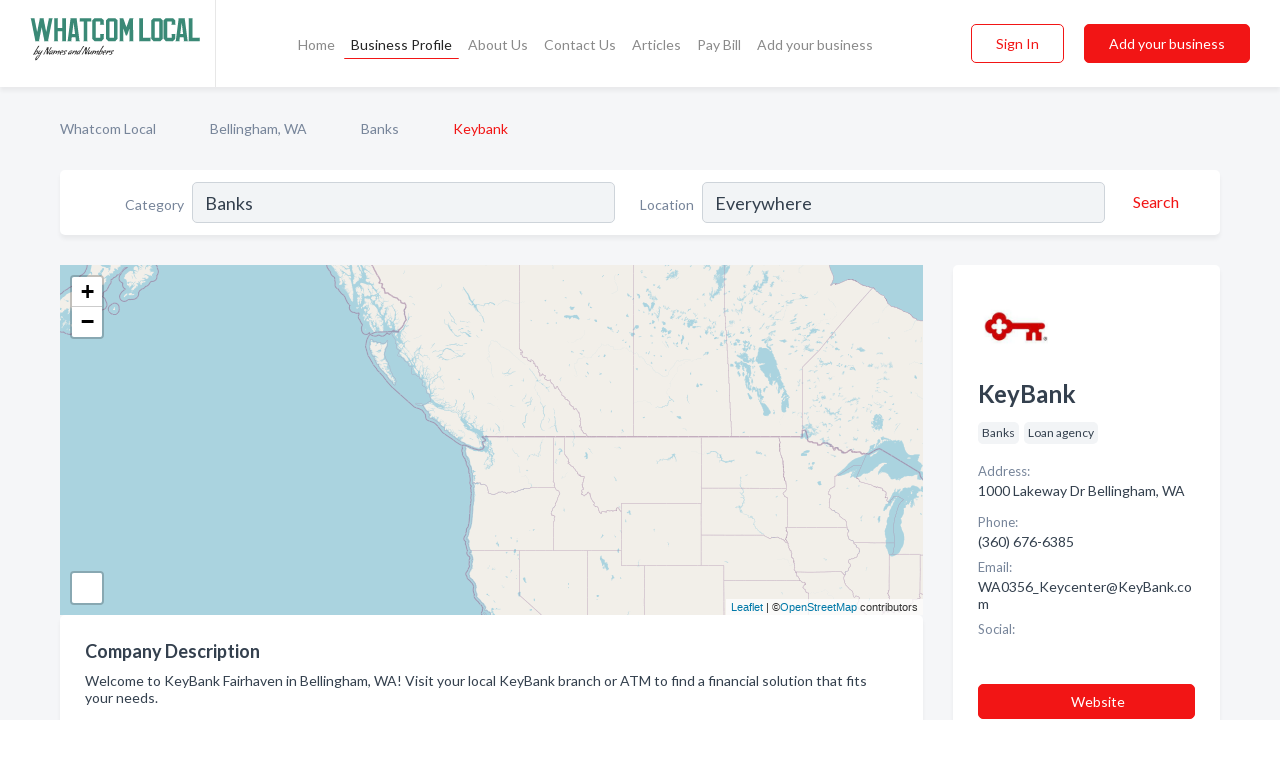

--- FILE ---
content_type: text/html; charset=utf-8
request_url: https://www.whatcomlocal.com/biz/51/keybank
body_size: 8116
content:




<!DOCTYPE html>
<html lang="en">
    <head>
        <meta charset="utf-8">
        <meta name=viewport content="width=device-width, initial-scale=1">
        <meta http-equiv="X-UA-Compatible" content="IE=edge">
        <meta name="viewport" content="width=device-width, initial-scale=1, shrink-to-fit=no">
        <meta name="description" content="Welcome to KeyBank Fairhaven in Bellingham, WA! Visit your local KeyBank branch or ATM to find a financial solution that fits your needs.">
        <meta name="robots" content="index,follow" />
        <meta property="og:type" content="website" />
        <meta property="og:site_name" content="Whatcom Local" />
        <meta property="og:title" content="KeyBank - Bellingham, WA | Whatcom Local">
        <meta property="og:description" content="Welcome to KeyBank Fairhaven in Bellingham, WA! Visit your local KeyBank branch or ATM to find a financial solution that fits your needs.">
        <meta property="og:url" content="https://www.whatcomlocal.com/biz/51/keybank" />
        <meta property="og:image" content="https://d20wsdlamcs8lk.cloudfront.net/business-photos/1437409502961270_keybank_image_removed.jpeg">
        <link rel="canonical" href="https://www.whatcomlocal.com/biz/51/keybank" />
        
        
<link rel="apple-touch-icon" sizes="180x180" href="https://d20wsdlamcs8lk.cloudfront.net/static/bellingham/images/favicon/apple-touch-icon.png">
<link rel="icon" type="image/png" sizes="32x32" href="https://d20wsdlamcs8lk.cloudfront.net/static/bellingham/images/favicon/favicon-32x32.png">
<link rel="icon" type="image/png" sizes="16x16" href="https://d20wsdlamcs8lk.cloudfront.net/static/bellingham/images/favicon/favicon-16x16.png">
<link rel="manifest" href="/static/bellingham/images/favicon/site.webmanifest">
<meta name="theme-color" content="#3A8976">
        



    <script async src="https://www.googletagmanager.com/gtag/js?id=G-L6YBY8FK7V"></script>


    <script async src="https://www.googletagmanager.com/gtag/js?id=UA-106048875-19"></script>




<script>
    window.dataLayer = window.dataLayer || [];
    function gtag(){dataLayer.push(arguments);}
    gtag('js', new Date());
    
    gtag('config', "G-L6YBY8FK7V");
    
    
     gtag('config', "UA-106048875-19");
    

</script>



        <!-- Google Tag Manager -->
        <!-- FB Pixel -->

        <title>KeyBank - Bellingham, WA | Whatcom Local</title>
        <script type="text/javascript"> window.CSRF_TOKEN = "aKyI7xDaJDugjfDCKXp4E0prFbvKTVPoqVYEwdTwsLUX40mpnKeCXdtNyVcHL80N"; </script>
        <script>
    var cossd_info = {};
    cossd_info.page_tpye = 'provider-profile';
</script>
        
            <link rel="stylesheet" href="https://d20wsdlamcs8lk.cloudfront.net/static/bellingham/css/provider_profile-bundle.min.css?v=834142058988970" />
        
        
            <link rel="stylesheet" href="https://fonts.googleapis.com/css?family=Lato:400,700&amp;display=swap" />
        
        
        
        
        
            


<script type="application/ld+json">
    {
      "@context": "https://schema.org",
      "@type": "LocalBusiness",
      "name": "KeyBank",
      
        "image": "https://d20wsdlamcs8lk.cloudfront.net/business-photos/15943461141465726_keybank_third_party_logo.jpeg",
      
      "@id": "/biz/51/keybank"
      
        ,"telephone": "(360) 676-6385"
      
      
        ,"url": "http://www.key.com"
      
      
          ,"address": {
            "@type": "PostalAddress",
            "streetAddress": "1000 Lakeway Dr",
            "addressLocality": "Bellingham",
            "addressRegion": "WA",
            
            "addressCountry": "US"
          }
      
      
          ,"geo": {
            "@type": "GeoCoordinates",
            "latitude": 48.744946,
            "longitude": -122.462486
          }
      
      
    }
</script>

    <script type="application/ld+json">
        {
            "@context": "https://schema.org",
            "@type": "FAQPage",
            "mainEntity": [
            
                {
                    "@type": "Question",
                    "name": "What days are KeyBank open?",
                    "acceptedAnswer": {
                        "@type": "Answer",
                        "text": "KeyBank is open Monday, Tuesday, Wednesday, Thursday, Friday."
                    }
                }
                
            
            ]
        }
    </script>

        
        
        
            <script type="application/ld+json">
{
  "@context": "https://schema.org",
  "@type": "BreadcrumbList",
  "itemListElement": [
        
           {
            "@type": "ListItem",
            "position": 1,
            "item": {
                      "@id": "/",
                      "name": "Whatcom Local"
                    }
           },
        
           {
            "@type": "ListItem",
            "position": 2,
            "item": {
                      "@id": "/cities/bellingham-wa",
                      "name": "Bellingham, WA"
                    }
           },
        
           {
            "@type": "ListItem",
            "position": 3,
            "item": {
                      "@id": "/l/bellingham-wa/banks",
                      "name": "Banks"
                    }
           },
        
           {
            "@type": "ListItem",
            "position": 4,
            "item": {
                      "@id": "https://www.whatcomlocal.com/biz/51/keybank",
                      "name": "Keybank"
                    }
           }
        
    ]
}
</script>
        
    </head>

    <body class="provider-profile"
          >
        
    
<header role="banner"><nav class="navbar navbar-expand-lg">
    <a class="navbar-brand p-0" href="/" data-track-name="nblink-logo" data-event-category="navbar">
        
            <img src="https://d20wsdlamcs8lk.cloudfront.net/static/bellingham/images/other/whatcom-logo.svg" alt="Whatcom Local Logo" >
        
        <div class="nb-logo-devider"></div>
    </a>
    <div class="collapse navbar-collapse navbar-text p-0 sliding-menu" id="navBarSlidingMenu">
        <ul class="navbar-nav m-auto">
            
                <li class="nav-item">
                    <a class="nav-link" href="/">Home</a>
                </li>
            
            
            
                <li class="nav-item active">
                    <a class="nav-link" href="#">Business Profile</a>
                    <div class="navbar-highliter"></div>
                </li>
            
            
            <li class="nav-item ">
                <a class="nav-link" href="/about">About Us</a>
                
            </li>
            <li class="nav-item ">
                <a class="nav-link" href="/contact">Contact Us</a>
                
            </li>
            <li class="nav-item ">
                <a class="nav-link" href="/articles">Articles</a>
                
            </li>
            <li class="nav-item">
                <a class="nav-link" href="https://www.namesandnumbers.com/pay-bill" rel="nofollow">Pay Bill</a>
            </li>
            <li class="nav-item ">
                <a class="nav-link" href="/biz" data-track-name="nblink-add-biz" data-event-category="navbar">Add your business</a>
                
            </li>
        </ul>
        <div class="left-nav">
            <div class="form-inline">
                
                    <button class="btn btn-login btn-outline-secondary" type="button" data-track-name="nblink-signin" data-event-category="navbar">Sign In</button>
                
                <a href="/biz" data-track-name="nblink-signup" data-event-category="navbar" class="btn btn-primary">Add your business</a>
            </div>
        </div>
    </div>
    
        <button class="navbar-toggler" type="button" data-toggle="collapse" data-target="#navBarSlidingMenu"
                aria-controls="navBarSlidingMenu" aria-expanded="false" aria-label="Toggle navigation menu">
            <span class="iconify navbar-toggler-icon" data-icon="feather:menu" data-inline="false"></span>
        </button>
    
</nav></header>
    <div class="container-fluid provider-profile-body">
        <nav aria-label="breadcrumb" class="nav-breadcrumbs">
    <ol class="breadcrumb">
        
            
                <li class="breadcrumb-item"><a href="/" data-track-name="breadcrumb-link-click">Whatcom Local</a></li>
                <li class="breadcrumb-item devider"><span class="iconify" data-icon="dashicons:arrow-right-alt2" data-inline="false"></span></li>
            
        
            
                <li class="breadcrumb-item"><a href="/cities/bellingham-wa" data-track-name="breadcrumb-link-click">Bellingham, WA</a></li>
                <li class="breadcrumb-item devider"><span class="iconify" data-icon="dashicons:arrow-right-alt2" data-inline="false"></span></li>
            
        
            
                <li class="breadcrumb-item"><a href="/l/bellingham-wa/banks" data-track-name="breadcrumb-link-click">Banks</a></li>
                <li class="breadcrumb-item devider"><span class="iconify" data-icon="dashicons:arrow-right-alt2" data-inline="false"></span></li>
            
        
            
                <li class="breadcrumb-item active" aria-current="page">Keybank</li>
            
        
    </ol>
</nav>
        
<form class="form-row default-white-block search-form" action="/search">
    <div class="col-sm-6 sf-col">
        <div class="icon-column search-icon-column">
            <span class="iconify" data-icon="ant-design:search-outline" data-inline="false"></span>
        </div>
        <label for="searchCategory">Category</label>
        <input name="category" type="text" class="form-control input-search-category" id="searchCategory"
               placeholder="e.g Trucking Companies" value="Banks">
    </div>
    <div class="col-sm-6 sf-col">
        <label for="searchLocation">Location</label>
        <input name="location" type="text" class="form-control input-search-location" id="searchLocation"
               placeholder="Location" value="Everywhere">
        <button type="submit" class="btn btn-link" data-track-name="p-btn-search" aria-label="Search">
            <span class="text">Search</span><span class="iconify icon" data-icon="ant-design:search-outline" data-inline="false"></span>
        </button>
    </div>
</form>
        <main class="row profile-main-row"   data-tz="America/Los_Angeles" >
            <div class="col-xl-9 col-lg-8 col-md-8 order-last order-md-first left-side-col">
                
                    
                        <script id="otherLocationsForMap" type="application/json">[{"address": "1200 - 12th St Bellingham, WA", "phone": "(360) 676-6344", "lat": 48.720592, "lng": -122.502632}, {"address": "1221 N State St Bellingham, WA", "phone": "(360) 673-6317", "lat": 48.748203, "lng": -122.477997}, {"address": "180 Telegraph Rd Bellingham, WA", "phone": "(360) 676-6115", "lat": 48.784328, "lng": -122.483063}, {"address": "2081 Main St Ferndale, WA", "phone": "(360) 676-6311", "lat": 48.847393, "lng": -122.593201}, {"address": "1221 N State St Bellingham, WA", "phone": "(360) 676-6317", "lat": 48.749737, "lng": -122.479187}, {"address": "180 Telegraph Rd Bellingham, WA", "phone": null, "lat": 48.784317, "lng": -122.482742}, {"address": "2081 Main St Ferndale, WA", "phone": null, "lat": 48.847412, "lng": -122.593895}, {"address": "1000 Lakeway Dr Bellingham, WA", "phone": "(360) 676-6385", "lat": 48.744946, "lng": -122.462486}]</script>
                    
                    <section class="provider-map position-relative" id="singleMap" data-lat="48.744946"
                             data-lng="-122.462486"
                             data-zoom="13"
                             data-area="0">
                        <div class="leaflet-bottom leaflet-left">
                            <div class="leaflet-control-zoom leaflet-bar leaflet-control">
                                <a class="btn-navigate leaflet-control-attribution leaflet-control" target="_blank"
                                   rel="nofollow noopener"
                                   href="https://maps.google.com/?q=1000 Lakeway Dr Bellingham, WA"
                                   data-track-name="pr-get-directions-button"
                                   data-event-category="biz-contact"
                                   data-event-label="51">
                                    <span class="iconify" data-icon="ion:navigate-sharp" data-inline="false"></span>
                                </a>
                            </div>
                        </div>
                    </section>
                
                

<section class="about-block default-white-block">
    
        <h2>Company Description</h2>
        <p class="text-break">Welcome to KeyBank Fairhaven in Bellingham, WA! Visit your local KeyBank branch or ATM to find a financial solution that fits your needs.</p>
    
    
    
        
<div class="mt-3">
    <h2 class="d-inline">Photos & Videos </h2>
    <div class="d-inline">(click images to enlarge)</div>
</div>
<div class="about-section-sub-title">5 photos</div>
<div class="carosel" id="businessGallery">
    <a class="carosel-control carosel-control-left gallery-control-5" href="#"><span class="iconify" data-icon="ant-design:left-outline" data-inline="false"></span></a>
    <div class="carosel-inner">
        
        
        <a href="https://d20wsdlamcs8lk.cloudfront.net/min/business-photos/1437409502961270_keybank_image_removed.jpeg" title="Photo uploaded by Keybank" data-toggle="lightbox" data-gallery="biz-gallery"
           data-track-name="pr-open-picture"
           data-event-category="biz-action"
           data-event-label="51">
            <picture class="carosel-item">
                <source srcset="https://d20wsdlamcs8lk.cloudfront.net/min/business-photos/1437409502961270_keybank_image_removed.webp" type="image/webp">
                <source srcset="https://d20wsdlamcs8lk.cloudfront.net/min/business-photos/1437409502961270_keybank_image_removed.jpeg">
                <img src="https://d20wsdlamcs8lk.cloudfront.net/min/business-photos/1437409502961270_keybank_image_removed.jpeg" alt="Photo uploaded by Keybank">
            </picture>
        </a>
        
        <a href="https://d20wsdlamcs8lk.cloudfront.net/min/business-photos/1517557694956549_keybank_image_removed.jpeg" title="Photo uploaded by Keybank" data-toggle="lightbox" data-gallery="biz-gallery"
           data-track-name="pr-open-picture"
           data-event-category="biz-action"
           data-event-label="51">
            <picture class="carosel-item">
                <source srcset="https://d20wsdlamcs8lk.cloudfront.net/min/business-photos/1517557694956549_keybank_image_removed.webp" type="image/webp">
                <source srcset="https://d20wsdlamcs8lk.cloudfront.net/min/business-photos/1517557694956549_keybank_image_removed.jpeg">
                <img src="https://d20wsdlamcs8lk.cloudfront.net/min/business-photos/1517557694956549_keybank_image_removed.jpeg" alt="Photo uploaded by Keybank">
            </picture>
        </a>
        
        <a href="https://d20wsdlamcs8lk.cloudfront.net/min/business-photos/1490323041034507_keybank_image_removed.jpeg" title="Photo uploaded by Keybank" data-toggle="lightbox" data-gallery="biz-gallery"
           data-track-name="pr-open-picture"
           data-event-category="biz-action"
           data-event-label="51">
            <picture class="carosel-item">
                <source srcset="https://d20wsdlamcs8lk.cloudfront.net/min/business-photos/1490323041034507_keybank_image_removed.webp" type="image/webp">
                <source srcset="https://d20wsdlamcs8lk.cloudfront.net/min/business-photos/1490323041034507_keybank_image_removed.jpeg">
                <img src="https://d20wsdlamcs8lk.cloudfront.net/min/business-photos/1490323041034507_keybank_image_removed.jpeg" alt="Photo uploaded by Keybank">
            </picture>
        </a>
        
        <a href="https://d20wsdlamcs8lk.cloudfront.net/min/business-photos/1503100803062009_keybank_image_removed.jpeg" title="Photo uploaded by Keybank" data-toggle="lightbox" data-gallery="biz-gallery"
           data-track-name="pr-open-picture"
           data-event-category="biz-action"
           data-event-label="51">
            <picture class="carosel-item">
                <source srcset="https://d20wsdlamcs8lk.cloudfront.net/min/business-photos/1503100803062009_keybank_image_removed.webp" type="image/webp">
                <source srcset="https://d20wsdlamcs8lk.cloudfront.net/min/business-photos/1503100803062009_keybank_image_removed.jpeg">
                <img src="https://d20wsdlamcs8lk.cloudfront.net/min/business-photos/1503100803062009_keybank_image_removed.jpeg" alt="Photo uploaded by Keybank">
            </picture>
        </a>
        
        <a href="https://d20wsdlamcs8lk.cloudfront.net/min/business-photos/1852578534758337_keybank_image_removed.jpeg" title="Photo uploaded by Keybank" data-toggle="lightbox" data-gallery="biz-gallery"
           data-track-name="pr-open-picture"
           data-event-category="biz-action"
           data-event-label="51">
            <picture class="carosel-item">
                <source srcset="https://d20wsdlamcs8lk.cloudfront.net/min/business-photos/1852578534758337_keybank_image_removed.webp" type="image/webp">
                <source srcset="https://d20wsdlamcs8lk.cloudfront.net/min/business-photos/1852578534758337_keybank_image_removed.jpeg">
                <img src="https://d20wsdlamcs8lk.cloudfront.net/min/business-photos/1852578534758337_keybank_image_removed.jpeg" alt="Photo uploaded by Keybank">
            </picture>
        </a>
        
    </div>
    <a class="carosel-control carosel-control-right gallery-control-5" href="#"><span class="iconify" data-icon="ant-design:right-outline" data-inline="false"></span></a>
</div>
    
    
    
    

    <h2>Products & Services</h2>
    <p class="text-break">
        
            
                Banking services
            
            , &nbsp; 
        
            
                Insurance Services
            
            , &nbsp; 
        
            
                Investment services
            
             &nbsp; 
        
    </p>

    

    

    

    

    

    
    
    
        
        <button class="btn btn-primary btn-claim-profile" id="claimbutton" aria-label="Claim Profile">Claim Profile</button>
        
    
</section>
                

<section class="reviews-section-title">
    <h2 id="reviews">Reviews and Recommendations</h2>
    
    <div class="powered-by">
        Powered by
        
            Whatcom Local
        
    </div>
    <div class="mt-2 row">
        <div class="review-invite-text col-xl-10">
            <div class="pt-1">Please help us to connect users with the best local businesses by reviewing KeyBank
                
            </div>
        </div>
        <div class="col-xl-2 text-xl-right">
          <div class="btn btn-primary" id="review-form-btn">Write Review</div>
        </div>
    </div>
    <div class="modal" tabindex="-1" role="dialog" id="popupReviewForm">
    <div class="modal-dialog" role="document">
        <div class="modal-content">
            <div class="modal-header">
                <h5 class="modal-title">Write Review</h5>
                <button type="button" class="close" data-dismiss="modal" aria-label="Close">
                    <span aria-hidden="true">&times;</span>
                </button>
            </div>
            <div class="modal-body"></div>
        </div>
    </div>
</div>
</section>
<div class="reviews-block with-bottom-links">
    <div class="row reviews-row">
        
    </div>
</div>
                
                    
<aside class="bottom-links default-white-block">
    <header class="bottom-links-header">
        <h2>You might also like</h2>
    </header>
    <div class="bottom-links-body">
        <div class="row">
            
                <div class="col-sm">
                    <h3>Popular Businesses</h3>
                    <ul class="li-bottom-links">
                        
                            <li><a href="/biz/5832/cash-for-notes" data-track-name="p-bottom-link">Cash For Notes</a></li>
                        
                            <li><a href="/biz/6346/continental-savings-bank" data-track-name="p-bottom-link">Continental Savings Bank</a></li>
                        
                            <li><a href="/biz/3333/bendtsen-mortgage" data-track-name="p-bottom-link">Bendtsen Mortgage</a></li>
                        
                            <li><a href="/biz/9878/heritage-bank" data-track-name="p-bottom-link">Heritage Bank</a></li>
                        
                            <li><a href="/biz/10478/umpqua-bank" data-track-name="p-bottom-link">Umpqua Bank</a></li>
                        
                    </ul>
                </div>
            
                <div class="col-sm">
                    <h3>Related Businesses</h3>
                    <ul class="li-bottom-links">
                        
                            <li><a href="/biz/3335/checkmate-pawn" data-track-name="p-bottom-link">Checkmate Pawn</a></li>
                        
                            <li><a href="/biz/5975/washington-federal" data-track-name="p-bottom-link">Washington Federal</a></li>
                        
                            <li><a href="/biz/9909/westedge-credit-union" data-track-name="p-bottom-link">Westedge Credit Union</a></li>
                        
                            <li><a href="/biz/8672/who-do-you-in-column" data-track-name="p-bottom-link"> Who Do You In-Column</a></li>
                        
                            <li><a href="/biz/8997/sterling-bank" data-track-name="p-bottom-link">Sterling Bank</a></li>
                        
                    </ul>
                </div>
            
                <div class="col-sm">
                    <h3>Popular Nearby</h3>
                    <ul class="li-bottom-links">
                        
                            <li><a href="/l/bellingham-wa/engravers" data-track-name="p-bottom-link">Engravers in Bellingham</a></li>
                        
                            <li><a href="/l/bellingham-wa/locksmiths" data-track-name="p-bottom-link">Locksmiths in Bellingham</a></li>
                        
                            <li><a href="/l/wa/parking-area-maintenance-marking" data-track-name="p-bottom-link">Parking Area Maintenance &amp; Marking in Washington</a></li>
                        
                            <li><a href="/l/wa/sushi-restaurants" data-track-name="p-bottom-link">Sushi Restaurants in Washington</a></li>
                        
                            <li><a href="/l/bellingham-wa/building-materials-new-used" data-track-name="p-bottom-link">Building Materials - New &amp; Used in Bellingham</a></li>
                        
                    </ul>
                </div>
            
        </div>
    </div>
</aside>
                
                
                    
<section class="bottom-links default-white-block">
    <header class="faq-header">
        <h2>Frequently asked questions about KeyBank</h2>
    </header>
    <div class="bottom-links-body">
        
            <h3>What days are KeyBank open?</h3>
            <p>KeyBank is open Monday, Tuesday, Wednesday, Thursday, Friday.</p>
        
    </div>
</section>
                
            </div>
            <div class="col-xl-3 col-lg-4 col-md-4 order-first order-md-last right-side-col">
                

<section class="main-info-block" data-listing-view="p-listing-view" data-event-label="51">
    <header>
    
        <picture>
            <source srcset="https://d20wsdlamcs8lk.cloudfront.net/min/business-photos/15943461141465726_keybank_third_party_logo.webp" type="image/webp">
            <source srcset="https://d20wsdlamcs8lk.cloudfront.net/min/business-photos/15943461141465726_keybank_third_party_logo.jpeg">
            <img src="https://d20wsdlamcs8lk.cloudfront.net/business-photos/15943461141465726_keybank_third_party_logo.jpeg" alt="Keybank logo">
        </picture>
    
    <div>
        <h1>KeyBank</h1>
    </div>
    </header>
    <div class="main-categories-cloud">
        
        
            
            <a href="/l/bellingham-wa/banks"><span class="categories-cloud">Banks</span></a>
        
            
            <a href="/l/bellingham-wa/loan-agency"><span class="categories-cloud">Loan agency</span></a>
        
        
    </div>
        
            <div class="main-info-label">Address:</div>
            <address>1000 Lakeway Dr Bellingham, WA</address>
        
        
        
            <div class="main-info-label">Phone:</div>
            
                <div class="biz-phone">(360) 676-6385</div>
            
        
        
        
        
            <div class="main-info-website-holder">
                <div class="main-info-label">Website:</div>
                <div class="biz-website"><a href="http://www.key.com" rel="nofollow noopener" target="_blank"
                                            data-track-name="pr-open-biz-website"
                                            data-event-category="biz-contact"
                                            data-event-label="51">http://www.key.com</a></div>
            </div>
        
        
        <div class="main-info-email-holder">
            <div class="main-info-label">Email:</div>
            <div class="biz-website">WA0356_Keycenter@KeyBank.com</div>
        </div>
        
            
                <div class="main-info-social-holder">
                    <div class="main-info-label">Social:</div>
                    <div class="biz-social">
                       
                            <a rel="nofollow noopener" target="_blank" href="https://www.facebook.com/142090875836578"
                               data-track-name="pr-open-biz-social"
                               data-event-category="biz-contact"
                               data-event-label="51"><span class="iconify" data-icon="entypo-social:facebook-with-circle" data-inline="false"></span></a>
                        
                    </div>
                </div>
            
        <div class="main-info-buttons">
            
                <a class="btn btn-primary btn-website" target="_blank" rel="nofollow noopener" href="http://www.key.com"
                   data-track-name="pr-open-biz-website"
                   data-event-category="biz-contact"
                   data-event-label="51">
                    <span class="iconify" data-icon="mdi:web" data-inline="false"></span>Website</a>
            
            
                <a class="btn btn-primary btn-phone" href="tel:3606766385"
                   data-track-name="pr-call-button"
                   data-event-category="biz-contact"
                   data-event-label="51">Call</a>
            
            
                <a class="btn primary btn-get-directions" target="_blank" rel="nofollow noopener"
                   href="https://maps.google.com/?q=1000 Lakeway Dr Bellingham, WA"
                   data-track-name="pr-get-directions-button"
                   data-event-category="biz-contact"
                   data-event-label="51">Get Directions</a>
            
        </div>
</section>
                
                
                    
<section class="additional-addresses default-white-block">
   <div class="additional-address-header">
       <h2>Other Locations</h2>
   </div>
   <div class="other-locations-content">
       
           
           
               <div class="main-info-label">Address:</div>
               <address>1200 - 12th St Bellingham, WA</address>
           
           
               <div class="main-info-label">Phone:</div>
               
                   <div class="biz-phone">(360) 676-6344</div>
               
           
           <hr>
       
           
           
               <div class="main-info-label">Address:</div>
               <address>1221 N State St Bellingham, WA</address>
           
           
               <div class="main-info-label">Phone:</div>
               
                   <div class="biz-phone">(360) 673-6317</div>
               
           
           <hr>
       
           <span class="hide-other-locations">
           
               <div class="main-info-label">Address:</div>
               <address>180 Telegraph Rd Bellingham, WA</address>
           
           
               <div class="main-info-label">Phone:</div>
               
                   <div class="biz-phone">(360) 676-6115</div>
               
           
           <hr>
       
           
           
               <div class="main-info-label">Address:</div>
               <address>2081 Main St Ferndale, WA</address>
           
           
               <div class="main-info-label">Phone:</div>
               
                   <div class="biz-phone">(360) 676-6311</div>
               
           
           <hr>
       
           
           
               <div class="main-info-label">Address:</div>
               <address>1221 N State St Bellingham, WA</address>
           
           
               <div class="main-info-label">Phone:</div>
               
                   <div class="biz-phone">(360) 676-6317</div>
               
           
           <hr>
       
           
           
               <div class="main-info-label">Address:</div>
               <address>180 Telegraph Rd Bellingham, WA</address>
           
           
           <hr>
       
           
           
               <div class="main-info-label">Address:</div>
               <address>2081 Main St Ferndale, WA</address>
           
           
           
       
       </span><a href="#" class="more-locations">Show more</a>
   </div>
</section>
                
                
                    <section class="open-hours default-white-block ">
   <header class="open-hours-title">
       <h2>Open Hours</h2>
       
       <div class="open-or-closed"></div>
       
   </header>
   
   <ul class="open-hours-content">
      
        <li>
            <span class="day-name">Monday</span><span class="hour-value">09:00AM - 05:00PM</span>
        </li>
      
        <li>
            <span class="day-name">Tuesday</span><span class="hour-value">09:00AM - 05:00PM</span>
        </li>
      
        <li>
            <span class="day-name">Wednesday</span><span class="hour-value">09:00AM - 05:00PM</span>
        </li>
      
        <li>
            <span class="day-name">Thursday</span><span class="hour-value">09:00AM - 05:00PM</span>
        </li>
      
        <li>
            <span class="day-name">Friday</span><span class="hour-value">09:00AM - 05:00PM</span>
        </li>
      
       
           <li>
               <span class="day-name">Sat, Sun</span><span class="hour-value">Closed</span>
           </li>
       
   </ul>
   
</section>
                
            </div>
        </main>
    </div>
    <footer role="contentinfo">
    <h2>Add your business</h2>
    <p class="footer-subtitle">Grow Your Business with Whatcom Local</p>
    <div class="text-center">
        <a href="/biz" data-track-name="fadd-biz-button" data-event-category="footer"><button class="btn btn-primary btn-footer-add-business">Add your business</button></a>
    </div>
    <div class="footer-bottom-section">
        <ul class="list-inline footer-links">
            <li class="list-inline-item">
                <a href="/" data-track-name="fhome-link" data-event-category="footer">Home</a>
            </li>
            <li class="list-inline-item">
                <a href="/online-directories" data-track-name="fonline-directories"
                   data-event-category="footer">Online Directories</a>
            </li>
            <li class="list-inline-item">
                <a href="/about" >About Us</a>
            </li>
            <li class="list-inline-item">
                <a href="/contact" data-track-name="fcontact-us-link" data-event-category="footer">Contact Us</a>
            </li>
            <li class="list-inline-item">
                <a href="/terms">Terms</a>
            </li>
            <li class="list-inline-item">
                <a href="/privacy">Privacy</a>
            </li>
            <li class="list-inline-item">
                <a href="https://www.namesandnumbers.com/pay-bill" rel="nofollow">Pay Bill</a>
            </li>
        </ul>
        <ul class="list-inline footer-social-circles">
            <li class="list-inline-item"><a href="https://goo.gl/maps/2NujvVizyVfGPyYb6"><span class="iconify google" rel="nofollow noopener"
                                                                                      data-icon="ant-design:google-circle-filled"
                                                                                      data-inline="false"></span></a></li>
            
        </ul>
        <hr>
        <div class="footer-copyright">
            <div class="d-inline-block d-mobile-hide">Whatcom Local by <a href="https://business.namesandnumbers.com/" rel="nofollow">Names and Numbers</a></div>
            <div class="d-inline-block copyright-text">Copyright &copy; 2026 whatcomlocal.com All rights reserved.</div>
        </div>
    </div>
</footer>
    

        
            <script src="https://d20wsdlamcs8lk.cloudfront.net/static/bellingham/js/provider_profile-bundle.min.js?v=834142058988970"></script>
        
        
        
        
     </body>
</html>